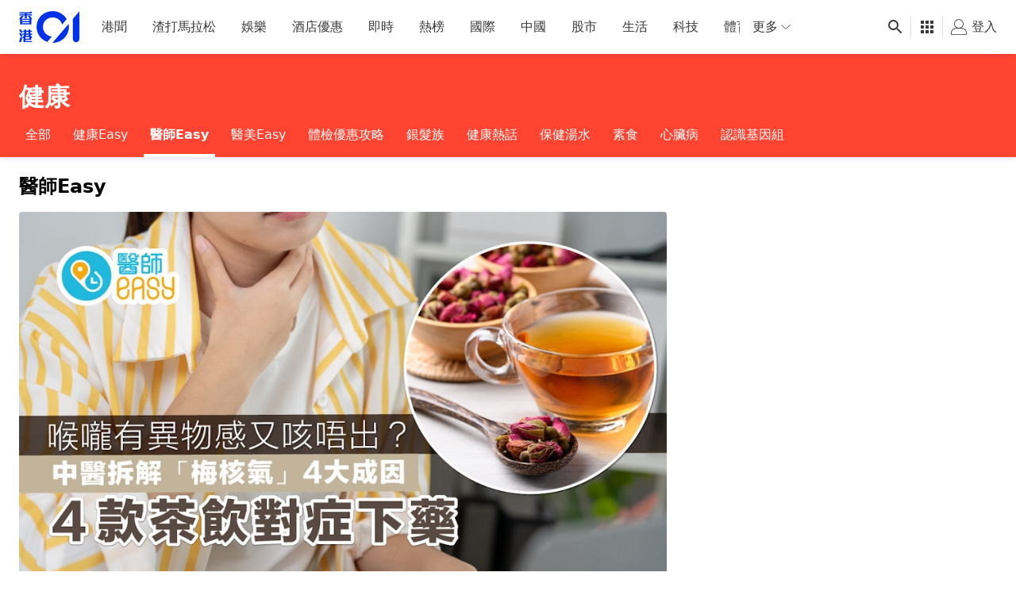

--- FILE ---
content_type: text/html; charset=utf-8
request_url: https://www.google.com/recaptcha/api2/aframe
body_size: 185
content:
<!DOCTYPE HTML><html><head><meta http-equiv="content-type" content="text/html; charset=UTF-8"></head><body><script nonce="assZtBXwFXsIU5Fr7Ljlyg">/** Anti-fraud and anti-abuse applications only. See google.com/recaptcha */ try{var clients={'sodar':'https://pagead2.googlesyndication.com/pagead/sodar?'};window.addEventListener("message",function(a){try{if(a.source===window.parent){var b=JSON.parse(a.data);var c=clients[b['id']];if(c){var d=document.createElement('img');d.src=c+b['params']+'&rc='+(localStorage.getItem("rc::a")?sessionStorage.getItem("rc::b"):"");window.document.body.appendChild(d);sessionStorage.setItem("rc::e",parseInt(sessionStorage.getItem("rc::e")||0)+1);localStorage.setItem("rc::h",'1768748024723');}}}catch(b){}});window.parent.postMessage("_grecaptcha_ready", "*");}catch(b){}</script></body></html>

--- FILE ---
content_type: text/javascript
request_url: https://www.hk01.com/_next/static/chunks/pages/issue-41f5f5ce970abe8e.js
body_size: 9706
content:
(self.webpackChunk_N_E=self.webpackChunk_N_E||[]).push([[7170],{75407:function(e,t,i){var r=i(29857)(function(e,t){for(var i={},r={},s=0,n=e.length;s<n;)r[e[s]]=1,s+=1;for(var o in t)r.hasOwnProperty(o)||(i[o]=t[o]);return i});e.exports=r},30201:function(e,t,i){"use strict";i.r(t),i.d(t,{default:function(){return eY}});var r,s=i(8307),n=i(93967),o=i.n(n),l=i(67294),a=i(78043),c=i(76825),d=i(97996),u=i(82895),p=i(77185),m=i(93619),f=i(8392),h=i(74187),g=i(93096),b=i.n(g),v=i(80954),w=i.n(v),y=i(11163),j=i(85518),x=i(98635),_=i.n(x),O=i(99394),k=i(55027),E=i(17312),P=i(61751),I=i(99353),L=i(85893);function T(e,t){var i=Object.keys(e);if(Object.getOwnPropertySymbols){var r=Object.getOwnPropertySymbols(e);t&&(r=r.filter(function(t){return Object.getOwnPropertyDescriptor(e,t).enumerable})),i.push.apply(i,r)}return i}function S(e){for(var t=1;t<arguments.length;t++){var i=null!=arguments[t]?arguments[t]:{};t%2?T(Object(i),!0).forEach(function(t){(0,s.Z)(e,t,i[t])}):Object.getOwnPropertyDescriptors?Object.defineProperties(e,Object.getOwnPropertyDescriptors(i)):T(Object(i)).forEach(function(t){Object.defineProperty(e,t,Object.getOwnPropertyDescriptor(i,t))})}return e}let N=(e,t)=>t.some(({menuTabId:t})=>e===t),R=e=>document.getElementById(e)?.getBoundingClientRect().height??0,C=()=>R("main-nav")+R("issue-menu"),Z=null,D=j.gn,A=e=>{if(!e)return;let t=document.getElementById(e);if(t){if(D){let e=document.getElementById("issue-menu"),t="overflow-x-hidden";e.classList.add(t),Z||(Z=w()(()=>{e.classList.remove(t)},300)),Z()}window.scrollTo({top:window.scrollY+t.getBoundingClientRect().y-C()+16,behavior:"instant"})}},B=(e,t)=>{let i=t.findIndex(({menuTabId:t})=>t===e),r=i;for(let e=i+1;e<t.length&&!t[e].title;e++)r++;let{top:s}=document.getElementById(e)?.getBoundingClientRect()??{},{bottom:n}=document.getElementById(t[r].menuTabId)?.getBoundingClientRect()??{},o=C();return s<=o&&o<=n},U=()=>document.getElementById("issue-menu")?.getBoundingClientRect()?.top>R("main-nav"),H=()=>{let e=document.documentElement&&document.documentElement.scrollTop||document.body.scrollTop,t=document.documentElement&&document.documentElement.scrollHeight||document.body.scrollHeight;return e+window.innerHeight>=t};var M=({issue:e})=>{let{isMobile:t}=(0,I.F)(),i=e.blocks.filter(({title:e})=>!!e),r=!!e.blocks[0]?.title,{0:s,1:n}=(0,l.useState)(!1),{0:a,1:c}=(0,l.useState)(!1),d=(0,y.useRouter)(),{query:u}=d,p=(0,l.useRef)(0),m=(0,l.useRef)(!1),f=e.blocks[e.blocks?.length-1]?.menuTabId,h=(0,l.useRef)(null),g=u.tabId,v=N(g,i)?g:null,{0:w,1:j}=(0,l.useState)(v),x=()=>document.getElementById("main-nav"),T=()=>document.getElementById("issue-menu"),R=e=>{let t=e.target.dataset.tabId;j(t),(0,E.j)(E.zW.ISSUE_ARTICLE_CLICK,{block_id:t,block_title:e.target.dataset.tabTitle,issue_id:u.issueId,button:"submenu",diagnosis:e.target.dataset.blockType})},C=e=>{document.getElementById("issue-menu").scrollBy({left:{left:-270,right:270}[e],behavior:"smooth"})};return(0,l.useEffect)(()=>{let r=new URL(window.location.href),s=e=>{let i=T();if(w===f){i.scrollTo({left:i.scrollWidth-i.clientWidth,behavior:"smooth"});return}let r=document.querySelector(`[data-tab-id="${e}"]`),{left:s,right:n}=i?.getBoundingClientRect()||{},{left:o,right:l}=r?.getBoundingClientRect()||{};if(t){if(!o&&!l)return;let e=window.innerWidth/2;i.scrollBy({left:(o+l)/2-e,behavior:"smooth"})}else n<l?i.scrollBy({left:l-n,behavior:"smooth"}):o<s&&i.scrollBy({left:o-s,behavior:"smooth"})};if(!w){r.searchParams.delete("tabId"),r.hash="",d.replace({pathname:d.pathname,query:d.query},r.href,{shallow:!0}),i[0]&&s(i[0].menuTabId);return}r.searchParams.set("tabId",w),d.replace({pathname:d.pathname,query:S(S({},d.query),{},{tabId:w})},r.href,{shallow:!0}),B(w,e.blocks)||A(w),s(w)},[w]),(0,l.useEffect)(()=>{let i=x(),r=T(),s="is-issue-menu-sticky",o="overflow-x-hidden",l=b()(()=>{let n=!1;if(!(0,O.y)()){if(m.current=H(),m.current)j(f);else for(let{menuTabId:t}of e.blocks)if(B(t,e.blocks)){let{menuTabId:i}=e.blocks.reduce((t,{title:i,menuTabId:r},s)=>S(S({},t),{},{[r]:{menuTabId:i?r:e.blocks[s-1]?.menuTabId}}),{})[t];n=!0,j(i),(0,k.mH)(d.asPath);break}!n&&U()&&j(""),t||(r?.getBoundingClientRect()?.top<=i.clientHeight?i.classList.add(s):i.classList.remove(s))}},100);l();let a=()=>{A(v),l(),window.removeEventListener("load",a)};window.addEventListener("load",a,{passive:!0});let u=b()(()=>{r.scrollWidth<=r.clientWidth||(n(r.scrollLeft>0),c(r.scrollLeft+r.clientWidth<r.scrollWidth-2))},200,{trailing:!0});u(),window.addEventListener("scroll",l,{passive:!0}),r.addEventListener("scroll",u,{passive:!0});let h=e=>{p.current=e.changedTouches[0].clientY},g=e=>{let t=e.changedTouches[0].clientY;p.current-t>50&&r.classList.add(o)},w=()=>{setTimeout(()=>{r.classList.remove(o)},500)};return window.addEventListener("touchstart",h,{passive:!0}),window.addEventListener("touchmove",g,{passive:!0}),window.addEventListener("touchend",w,{passive:!0}),()=>{window.removeEventListener("scroll",l),r.removeEventListener("scroll",u),i.classList.remove(s),window.removeEventListener("touchstart",h),window.removeEventListener("touchmove",g),window.removeEventListener("touchend",w)}},[]),(0,l.useEffect)(()=>{D&&h.current&&(_().addOne(h.current),_().forceSticky())},[]),(0,L.jsx)("div",{className:o()("border-b border-solid border-b-light-o3 shadow-issueMenu","z-[10] w-full bg-white","sticky top-[calc(var(--navbar-height-mobile)-0.00001px)]","lg:top-[calc(var(--navbar-height-desktop)-0.00001px)]"),ref:h,children:(0,L.jsxs)("div",{className:"cmp-page-grid relative flex px-3 md:px-6",children:[s&&(0,L.jsx)("button",{className:o()("issue-menu__arrow issue-menu__arrow--left","left-0"),onClick:()=>C("left"),children:(0,L.jsx)(P.Z,{icon:"ico-arrow-left"})}),a&&(0,L.jsx)("button",{className:o()("issue-menu__arrow issue-menu__arrow--right","right-0"),onClick:()=>C("right"),children:(0,L.jsx)(P.Z,{icon:"ico-arrow-right"})}),(0,L.jsx)("div",{className:"relative inline-flex w-full overflow-x-auto",id:"issue-menu",children:i.map(({title:t,menuTabId:i,blockType:s},n)=>{let l=w===i||!w&&0===n&&r;return(0,L.jsx)("div",{"data-tab-id":i,"data-tab-title":t,"data-block-type":s,onClick:R,className:o()("shrink-0","h-14 max-w-[120px] cursor-pointer truncate py-4","mx-3.5 first:ml-2 last:mr-2","border-b-4 border-solid",l?"text-light-o7":"text-light-o6 hover:text-light-o7"),style:{borderBottomColor:l?e.theme.leadBackgroundColor:"white"},children:t},i)})})]})})},W=i(6322),z=i(76978),F=i(4730),Y=i(93294),G=i(63411),$=({children:e,className:t})=>(0,L.jsx)("h2",{"data-testid":"issue-section-title",className:o()("mb-4 text-2xl font-medium leading-normal text-light-o7",t),children:e}),K=e=>{let{block:t,issueId:i,blockIndex:r}=e;return(0,L.jsx)("div",{className:"issue-block__wrapper",children:(0,L.jsxs)("div",{"data-testid":"issue-code-block",className:"cmp-page-grid px-3 md:px-4 lg:px-6",children:[t?.title&&(0,L.jsx)($,{children:t.title}),(0,L.jsx)("div",{className:o()("overflow-hidden [&>div]:flex [&>div]:justify-center","[&>div>.fb-page]:w-full [&>div>.klk-aff-widget]:w-full","[&>div>.flourish-embed]:w-full [&>div>.infogram-embed]:w-full","[&_iframe]:max-w-full"),children:(0,L.jsx)(G.ZP,{block:t,blockIndex:r,itemType:"issue",itemId:i})})]})})},X=i(68226),V=i(52186),q=i(14476),J=i(42214),Q=i(1968);function ee(e,t){var i=Object.keys(e);if(Object.getOwnPropertySymbols){var r=Object.getOwnPropertySymbols(e);t&&(r=r.filter(function(t){return Object.getOwnPropertyDescriptor(e,t).enumerable})),i.push.apply(i,r)}return i}function et(e){for(var t=1;t<arguments.length;t++){var i=null!=arguments[t]?arguments[t]:{};t%2?ee(Object(i),!0).forEach(function(t){(0,s.Z)(e,t,i[t])}):Object.getOwnPropertyDescriptors?Object.defineProperties(e,Object.getOwnPropertyDescriptors(i)):ee(Object(i)).forEach(function(t){Object.defineProperty(e,t,Object.getOwnPropertyDescriptor(i,t))})}return e}var ei=e=>{let{0:t,1:i}=(0,l.useState)(0),{query:r}=(0,y.useRouter)(),{trackingOptions:s}=(0,l.useContext)(Q.Z),{block:n,itemsPerBatch:o=6}=e,a=(t+1)*o;return(0,L.jsx)("div",{className:"issue-block__wrapper",children:(0,L.jsxs)("div",{className:"cmp-page-grid px-3 md:px-4 lg:px-6",children:[n.title&&(0,L.jsx)($,{children:n.title}),(0,L.jsx)("div",{"data-testid":"issue-featured-article-list",className:"list-section list-section--issue",children:n.articles.slice(0,a).map((e,t)=>(0,L.jsx)(W.Z,{value:{clickTracker:{event:n.clickEvent,data:(0,X.J6)(e,t+1,s)},viewTracker:{event:n.enterViewportEvent,data:e.data}},children:(0,L.jsx)(q.Z,{item:e},`featuredArticle_${e.id}`)},e.id))}),n.articles.length>a&&(0,L.jsx)("div",{"data-testid":"issue-featured-article-more-button",className:"flex items-center justify-center",children:(0,L.jsxs)(V.Z,{className:"btn btn-outline--default justify-center mobileOnly:w-full",onClick:()=>{i(e=>e+1),(0,E.j)(E.zW.ISSUE_ARTICLE_LOADMORE,et(et(et({block_id:n.menuTabId,issue_id:r.issueId,diagnosis:n.blockType},s?.screen&&{screen:s?.screen}),s?.screen_id&&{screen_id:s?.screen_id}),{},{button:"ClickMore",target_url:window.location.href}))},children:["更多文章",(0,L.jsx)(J.Z,{icon:"angle-down",className:"ml-2"})]})})]})})},er=i(5152),es=i.n(er),en=i(84750);let eo=es()(()=>Promise.all([i.e(4411),i.e(9461)]).then(i.bind(i,69461)),{ssr:!1,loadableGenerated:{webpack:()=>[69461]}});var el=e=>{let{block:t,order:i}=e,r=t.images.map(e=>({type:"image",block:e,hash_type:en.Ui.MEDIA_ID,hash_id:e?.mediaId,imageUrl:e?.cdnUrl??"",caption:e?.caption??""}));return 0===r.length?null:(0,L.jsx)("div",{className:"issue-block__wrapper bg-[#2d2d2d]",children:(0,L.jsxs)("div",{"data-testid":"issue-gallery-block",className:"cmp-page-grid px-3 md:px-4 lg:px-6",children:[t.title&&(0,L.jsx)($,{className:"!text-white",children:t.title}),(0,L.jsx)(eo,{isIssueGallery:!0,isLightbox:!1,data:r,containerName:`thumbs-gallery-${i}`,order:i,enableKeyboard:!1,enableNavigation:!0,enableThumbs:!0,noControlBar:!0,isCaptionOutside:!0,openEvent:E.zW.ISSUE_GALLERY_OPEN,leftClickEvent:E.zW.ISSUE_GALLERY_LEFT_CLICK,rightClickEvent:E.zW.ISSUE_GALLERY_RIGHT_CLICK})]})})},ea=i(83409),ec=({block:e,onImageClicked:t,version:i})=>(0,L.jsx)("div",{className:"issue-block__wrapper",children:(0,L.jsxs)("div",{"data-testid":"issue-image-block",className:"cmp-page-grid px-3 md:px-4 lg:px-6 [&_img]:pointer-events-none [&_img]:w-full [&_img]:hover:cursor-default",children:[e?.title&&(0,L.jsx)($,{children:e.title}),(0,L.jsx)(ea.Z,{block:e,onClick:t,imageVersion:i})]})}),ed=i(66014),eu=i(56606);function ep(e,t){var i=Object.keys(e);if(Object.getOwnPropertySymbols){var r=Object.getOwnPropertySymbols(e);t&&(r=r.filter(function(t){return Object.getOwnPropertyDescriptor(e,t).enumerable})),i.push.apply(i,r)}return i}function em(e){for(var t=1;t<arguments.length;t++){var i=null!=arguments[t]?arguments[t]:{};t%2?ep(Object(i),!0).forEach(function(t){(0,s.Z)(e,t,i[t])}):Object.getOwnPropertyDescriptors?Object.defineProperties(e,Object.getOwnPropertyDescriptors(i)):ep(Object(i)).forEach(function(t){Object.defineProperty(e,t,Object.getOwnPropertyDescriptor(i,t))})}return e}var ef=({block:e})=>{let{trackingOptions:t}=(0,l.useContext)(Q.Z),{query:i}=(0,y.useRouter)(),{blockId:r}=e,s=i.issueId,{loadMore:n,nextOffset:o,isFetching:a,items:d}=(0,ed.Z)({items:e.articles,nextOffset:e.nextOffset},{apiFn:c.mj,apiFnArg:{issueId:s,blockId:r,limit:6}});return(0,L.jsx)("div",{className:"issue-block__wrapper",children:(0,L.jsxs)("div",{className:"cmp-page-grid px-3 md:px-4 lg:px-6",children:[e.title&&(0,L.jsx)($,{children:e.title}),(0,L.jsx)("div",{"data-testid":"issue-related-article-list",className:"list-section list-section--issue",children:d.map((i,r)=>(0,L.jsx)(W.Z,{value:{clickTracker:{event:e.clickEvent,data:(0,X.J6)(i,r+1,t)},viewTracker:{event:e.enterViewportEvent,data:i.data}},children:(0,L.jsx)(q.Z,{item:i},`relatedArticle${i.id}`)},i.id))}),a&&(0,L.jsx)(eu.Z,{isLoading:!0}),!a&&o&&(0,L.jsx)("div",{"data-testid":"issue-related-article-more-button",className:"flex items-center justify-center",children:(0,L.jsxs)(V.Z,{className:"btn btn-outline--default justify-center mobileOnly:w-full",onClick:()=>{n(),(0,E.j)(E.zW.ISSUE_ARTICLE_LOADMORE,em(em(em({block_id:e.menuTabId,issue_id:s,diagnosis:e.blockType},t?.screen&&{screen:t?.screen}),t?.screen_id&&{screen_id:t?.screen_id}),{},{button:"ClickMore",target_url:window.location.href}))},children:["更多文章",(0,L.jsx)(J.Z,{icon:"angle-down",className:"ml-2"})]})})]})})},eh=i(11752),eg=i.n(eh),eb=i(64282),ev=i(14067),ew=i(75272),ey=i(62382),ej=i(30052),ex=i(858);function e_(e,t){var i=Object.keys(e);if(Object.getOwnPropertySymbols){var r=Object.getOwnPropertySymbols(e);t&&(r=r.filter(function(t){return Object.getOwnPropertyDescriptor(e,t).enumerable})),i.push.apply(i,r)}return i}function eO(e){for(var t=1;t<arguments.length;t++){var i=null!=arguments[t]?arguments[t]:{};t%2?e_(Object(i),!0).forEach(function(t){(0,s.Z)(e,t,i[t])}):Object.getOwnPropertyDescriptors?Object.defineProperties(e,Object.getOwnPropertyDescriptors(i)):e_(Object(i)).forEach(function(t){Object.defineProperty(e,t,Object.getOwnPropertyDescriptor(i,t))})}return e}let{publicRuntimeConfig:{videoAdUnitIssue:ek}}=eg()();var eE=e=>{let{block:{videoId:t,videoType:i,width:r,height:s,duration:n}={},issueId:a}=e,{aspectRatio:c}=(0,ex.Z)({width:r,height:s}),{0:d,1:u}=(0,l.useState)(!0),{playerModule:p}=(0,eb._)(),{isDetected:m}=(0,I.F)(),{blockAd:f}=(0,l.useContext)(ev.Z),h=!!t,{adSetting:g}=(0,l.useContext)(ev.Z),b=g?.targeting||{},v=p?.generateAdCustomParamsString?.(eO(eO({},b),{},{bucket_id:ey.el(),bucket_target:ey.eV(),is_live:"live"===i?1:0,video_id:t}))||void 0,w=(0,ej.IP)(),y=!!w||!p?.generateAdCustomParamsString,{adTagUrl:j,isBidded:x}=(0,ew.Z)({disable:y,adCustomParams:v,adUnit:ek}),_=(0,l.useMemo)(()=>({item_source:"media_cms",item_type:"issue",item_id:a}),[a]),O=p&&m&&h&&(x||y);return(0,L.jsx)("div",{className:"issue-block__wrapper",children:(0,L.jsxs)("div",{"data-testid":"issue-01-video-block",className:"cmp-page-grid px-3 md:px-4 lg:px-6",children:[e.block?.title&&(0,L.jsx)($,{children:e.block.title}),(0,L.jsx)("div",{className:o()("hwvp-vjs-v5-wrapper","self-host-video","relative z-[1]","before:content-['']","before:block",c===ex.o.AR_1_1?"before:pt-[100%]":"before:pt-[56.25%]","placeholder-hk01-core","bg-no-repeat","bg-cover","bg-center","[&.hwvp-vjs-v5-wrapper>.video-js]:absolute","[&.hwvp-vjs-v5-wrapper>.video-js]:top-0","[&.hwvp-vjs-v5-wrapper>.video-js]:right-0","[&.hwvp-vjs-v5-wrapper>.video-js]:bottom-0","[&.hwvp-vjs-v5-wrapper>.video-js]:left-0","[&.hwvp-vjs-v5-wrapper>.video-js]:border-none","[&.hwvp-vjs-v5-wrapper>.video-js>.vjs-text-track-display]:w-full","[&.hwvp-vjs-v5-wrapper>.video-js>.vjs-text-track-display]:!start-[unset]","[&.hwvp-vjs-v5-wrapper>.video-js>.vjs-text-track-display]:!end-[unset]"),onClick:()=>u(!1),children:(0,L.jsx)(Q.Z.Provider,{value:{nonInteraction:d},children:O&&(0,L.jsx)(eb.Z,{duration:n,blockAd:f,videoId:t,trackingLabelAppend:_,aspectRatio:c,adTagUrl:w||j,videoAdUnit:ek,adCustomParams:v})})})]})})},eP=e=>(0,L.jsx)("div",{className:"issue-block__wrapper",children:(0,L.jsxs)("div",{"data-testid":"issue-youtube-block",className:"cmp-page-grid px-3 md:px-4 lg:px-6",children:[e.block?.title&&(0,L.jsx)($,{children:e.block.title}),(0,L.jsx)("div",{className:o()("placeholder-hk01 relative before:block before:pt-[56.25%] before:content-['']",e.className),children:(0,L.jsx)("iframe",{className:"absolute left-0 top-0 h-full w-full",src:`//www.youtube.com/embed/${e.block.videoId}?autoplay=0&controls=1&rel=0`,allowFullScreen:!0,frameBorder:"0"})})]})});let eI=["block","relatedArticlesRequest","data-ads-anchor"];function eL(e,t){var i=Object.keys(e);if(Object.getOwnPropertySymbols){var r=Object.getOwnPropertySymbols(e);t&&(r=r.filter(function(t){return Object.getOwnPropertyDescriptor(e,t).enumerable})),i.push.apply(i,r)}return i}function eT(e){for(var t=1;t<arguments.length;t++){var i=null!=arguments[t]?arguments[t]:{};t%2?eL(Object(i),!0).forEach(function(t){(0,s.Z)(e,t,i[t])}):Object.getOwnPropertyDescriptors?Object.defineProperties(e,Object.getOwnPropertyDescriptors(i)):eL(Object(i)).forEach(function(t){Object.defineProperty(e,t,Object.getOwnPropertyDescriptor(i,t))})}return e}var eS=e=>{let{block:t,relatedArticlesRequest:i,"data-ads-anchor":r}=e,s=(0,F.Z)(e,eI),n=(0,y.useRouter)(),o=null,l=!1;switch(t.blockType){case"video":"youtube"===t.type?o=eP:"self_host_video"===t.type&&(o=eE);break;case"gallery":o=el;break;case"code":o=K;break;case"featured":o=ei;break;case"related":o=ef,l=!0;break;case"image":o=ec;break;default:o=null}if(!o)return null;{let e=Number.parseInt(n.query.issueId,10),a=eT({block:t,issueId:e},s);return l&&(a.relatedArticlesRequest=i),(0,L.jsxs)("div",eT(eT({id:t.menuTabId},r&&{"data-ads-anchor":r}),{},{children:[(0,L.jsx)(Y.Z,{event:E.zW.ISSUE_BLOCK_REACH,eventData:{issue_id:e,block_id:t.menuTabId,media_id:t.image?.mediaId??t.images?.[0]?.mediaId,video_id:t.videoId,diagnosis:t.blockType}}),(0,L.jsx)(o,eT({},a))]}))}},eN=i(6654),eR=i(61853),eC=i(73510),eZ=i(88449),eD=((r=eD||{}).LARGE="large",r.SMALL="small",r),eA=e=>{let{issue:t,zone:i}=e,r=(0,l.useRef)(null),{0:s,1:n}=(0,l.useState)(!1),{0:a,1:c}=(0,l.useState)(!0),{isMobile:d,isDesktopOrWider:u,isDetected:p}=(0,I.F)();if((0,l.useEffect)(()=>{p&&(u?c(!1):c(r.current?.scrollHeight>42+(s?29:0)))},[p,u,d]),!t.mainImage)return null;let m=t.mainImage.type??t.originalImage?.type,f=t.theme?.leadBackgroundColor||"rgb(var(--color-blue-500) / 0.9)";return(0,L.jsx)("div",{"data-testid":"issue-thumbnail",className:"cmp-page-grid px-0 lg:px-6",children:(0,L.jsxs)("div",{className:o()("relative",m===eD.SMALL&&"lg:mb-6 lg:mt-8 lg:flex lg:items-center"),children:[(0,L.jsx)("div",{className:o()(m===eD.SMALL&&"lg:w-2/3"),children:(0,L.jsx)("div",{className:"relative pb-[56.25%]",children:(0,L.jsx)("div",{className:"trbl-0 content-card absolute overflow-hidden",children:(0,L.jsx)(eN.Z,{src:t.mainImage.cdnUrl,caption:t.mainImage.caption})})})}),(0,L.jsxs)("div",{className:o()("relative z-0 p-3 md:p-4 lg:p-6","bg-[var(--issue-cover-bg)] lg:bg-[var(--issue-cover-bg-lg)]",m===eD.SMALL&&"rbl-0 p-6 lg:-ml-4 lg:min-h-[393px] lg:w-[calc(33.33%_+_16px)]",m===eD.LARGE&&"rbl-0 lg:absolute"),style:{"--issue-cover-bg":f,"--issue-cover-bg-lg":m===eD.SMALL?f:"none"},children:[m===eD.LARGE&&(0,L.jsx)("div",{className:"trbl-0 absolute z-[-1] hidden bg-[var(--issue-cover-bg)] opacity-90 lg:block"}),(0,L.jsxs)("div",{className:"mb-4 flex items-center justify-between text-sm text-dark-o7",children:[(0,L.jsxs)(eR.Z,{"data-testid":"issue-channel",href:i.publishUrl,className:"flex items-center",children:[t.zoneIcon&&(0,L.jsx)("img",{src:`${t.zoneIcon}?v=w42`,width:24,height:24,className:"mr-3 rounded"}),(0,L.jsx)("div",{children:i&&i.name})]}),(0,L.jsx)(eZ.Z.Provider,{value:{title:t.title},children:(0,L.jsx)(eC.Z,{className:"justify-self-end [&_.cmp-icon]:h-5 [&_.cmp-icon]:w-5 [&_button]:!text-dark-o7 [&_button]:hover:!bg-dark-o1",url:(0,z.H9)(t.publishUrl)})})]}),(0,L.jsx)("h2",{"data-testid":"issue-title",className:"mb-3 text-2xl font-semibold leading-normal text-dark-o7 md:text-[32px]",children:t.title}),(0,L.jsxs)("div",{"data-testid":"issue-description",className:o()("relative text-sm leading-normal text-dark-o7",a&&!s&&"h-[42px] overflow-hidden"),ref:r,children:[t.teaser.map((e,t)=>(0,L.jsx)("div",{dangerouslySetInnerHTML:{__html:e}},`teaser_${t}`)),a&&(0,L.jsxs)("div",{"data-testid":"issue-description-expand-collapse-button",onClick:()=>n(!s),className:o()("cursor-pointer text-dark-o6",s?"pt-2 text-center":"absolute bottom-0 right-0 pl-4","bg-[var(--issue-cover-bg)]",m===eD.LARGE&&"lg:bg-transparent"),children:[s?"收起":"... 展開",(0,L.jsx)(P.Z,{className:"ml-1 inline-block w-[14px]",icon:`angle-${s?"up":"down"}`})]})]})]})]})})};function eB(e,t){var i=Object.keys(e);if(Object.getOwnPropertySymbols){var r=Object.getOwnPropertySymbols(e);t&&(r=r.filter(function(t){return Object.getOwnPropertyDescriptor(e,t).enumerable})),i.push.apply(i,r)}return i}var eU=({issue:e,zone:t,ad:i,meta:r})=>{let n=1,{isDesktop:a}=(0,I.F)(),c=e?.blocks?.findIndex(e=>!!e.title),u="stickyHorizontal"===e.menu.type&&e.blocks?.filter(({title:e})=>!!e).length>0;return(0,L.jsxs)(L.Fragment,{children:[(0,L.jsx)(W.Z,{value:{clickTracker:{event:h.zW.ISSUE_COVER_CLICK,data:{target_url:(0,z.H9)(e.canonicalUrl)}}},children:(0,L.jsx)(eA,{zone:t,issue:e,snsUrl:r?.ogUrl})}),u&&(0,L.jsx)(M,{issue:e}),(0,L.jsx)(d.Z,{slots:i?.slots,targeting:i?.targeting,slotType:p.X.LEADERBOARD,id:p.X.LEADERBOARD,className:"mt-6 md:mt-8 [&>div]:flex [&>div]:justify-center"}),(0,L.jsx)(d.Z,{slots:i?.slots,targeting:i?.targeting,slotType:p.X.INTERSTITIAL}),e?.blocks?.map((t,r)=>{let{blockType:u}=t;["featured","related"].includes(u)&&(t.enterViewportEvent=h.zW.ISSUE_ARTICLE_VIEW,t.clickEvent=h.zW.ISSUE_FEED_CLICK);let m=f.D4(e?.blocks,{blockIndex:r,pageType:p.G.ISSUE});return L.jsx(l.Fragment,{children:L.jsxs(W.Z,{value:{clickTracker:{event:h.zW.ISSUE_FEED_CLICK,data:{diagnosis:t.blockType}}},children:[L.jsx(eS,function(e){for(var t=1;t<arguments.length;t++){var i=null!=arguments[t]?arguments[t]:{};t%2?eB(Object(i),!0).forEach(function(t){(0,s.Z)(e,t,i[t])}):Object.getOwnPropertyDescriptors?Object.defineProperties(e,Object.getOwnPropertyDescriptors(i)):eB(Object(i)).forEach(function(t){Object.defineProperty(e,t,Object.getOwnPropertyDescriptor(i,t))})}return e}({order:"gallery"===t.blockType?n++:null,block:t,issueId:e.issueId,blockIndex:r,enterViewportEvent:t.enterViewportEvent,clickEvent:t.clickEvent},(c===-1?0:c)===r&&{"data-ads-anchor":"outstream"})),!a&&m&&L.jsx("div",{className:"block lg:hidden",children:L.jsx(d.Z,{slots:i.slots,targeting:i.targeting,slotType:m,className:o()("[&>div]:flex [&>div]:justify-center",r===e.blocks.length-1&&"mb-6")})})]})},`block_${r}`)})]})},eH=i(48507),eM=i(47421);function eW(e,t){var i=Object.keys(e);if(Object.getOwnPropertySymbols){var r=Object.getOwnPropertySymbols(e);t&&(r=r.filter(function(t){return Object.getOwnPropertyDescriptor(e,t).enumerable})),i.push.apply(i,r)}return i}function ez(e){for(var t=1;t<arguments.length;t++){var i=null!=arguments[t]?arguments[t]:{};t%2?eW(Object(i),!0).forEach(function(t){(0,s.Z)(e,t,i[t])}):Object.getOwnPropertyDescriptors?Object.defineProperties(e,Object.getOwnPropertyDescriptors(i)):eW(Object(i)).forEach(function(t){Object.defineProperty(e,t,Object.getOwnPropertyDescriptor(i,t))})}return e}let eF=({ad:e,meta:t,zone:i,issue:r,loadingStatus:s})=>{let n=[{name:i.publishName,item:i.publishUrl},{name:r.title,item:r.publishUrl},{name:"專題"}];return(0,L.jsx)(W.Z,{value:{trackingOptions:{screen:"issue",screen_id:r?.issueId}},children:(0,L.jsxs)(eH.Z,{metadata:t,ad:e,isLoading:s.isLoading,className:o()("page__layout--default page__layout--issue page--issue","break-words"),breadcrumbList:n,children:[(0,L.jsx)(d.Z,{lazy:!1,id:p.X.REFRESH,slots:e.slots,targeting:e.targeting,slotType:p.X.REFRESH}),(0,L.jsx)(u.Z,{userReactionsFetchKey:"page-issue",autoIncreaseFetchKey:!0,fetchUserReactionsMode:u.g.CONTEXT_KEY,children:(0,L.jsx)(eU,{meta:t,ad:e,zone:i,issue:r})})]})})};eF.getInitialProps=async({query:e})=>{let t=+e.issueId,{meta:i,adV3:r,issue:s,zone:n}=await (0,c.jJ)(t);return{ad:{targeting:r?.targeting??{},slots:r?.config??[]},blockAd:s.blockAd,issue:s,meta:ez(ez({},i),{},{canonicalUrlSc:await (0,eM.u1)(i.canonicalUrl,a.Sl.ISSUE,t)}),zone:n,hasVideo:(0,m.s)(s)}};var eY=eF},66014:function(e,t,i){"use strict";var r=i(8307),s=i(80831),n=i.n(s),o=i(75407),l=i.n(o),a=i(11163),c=i(67294),d=i(76825);function u(e,t){var i=Object.keys(e);if(Object.getOwnPropertySymbols){var r=Object.getOwnPropertySymbols(e);t&&(r=r.filter(function(t){return Object.getOwnPropertyDescriptor(e,t).enumerable})),i.push.apply(i,r)}return i}function p(e){for(var t=1;t<arguments.length;t++){var i=null!=arguments[t]?arguments[t]:{};t%2?u(Object(i),!0).forEach(function(t){(0,r.Z)(e,t,i[t])}):Object.getOwnPropertyDescriptors?Object.defineProperties(e,Object.getOwnPropertyDescriptors(i)):u(Object(i)).forEach(function(t){Object.defineProperty(e,t,Object.getOwnPropertyDescriptor(i,t))})}return e}let{getLastInfiniteData:m,updateLastInfiniteData:f,removeLastInfiniteData:h}=i(55027),g={category:d.b$,zone:d.Gl,tag:d.jb,recommend:d.YO,zoneIssue:d.CI,hot:d.uL};t.Z=(e,t)=>{let i=(0,c.useRef)(0),{0:r,1:s}=(0,c.useState)(!1),{query:o,route:d,asPath:u}=(0,a.useRouter)(),b={items:e?.items||[],nextOffset:e?.nextOffset??null},{0:v,1:w}=(0,c.useState)(b),y=(0,c.useRef)(v);y.current=v,(0,c.useEffect)(()=>{let e=m(),t=Date.now();if(e?.asPath!==u||t-e?.timestamp>6e5)h();else{let t=l()(["asPath","timestamp"],e);w(t),y.current=t}},[]);let j=d.slice(1),x=u.split("?")[0].slice(1),_=n()(`${j}Id`,o)??n()(`${x}Id`,o),O=t?.apiFn??g[j]??g[x],k=p(p({},t?.apiFnArg??{id:_}),{},{offset:v.nextOffset});return{loadMore:async()=>{if(r)return;s(!0);let e=Date.now();i.current+=1;let{items:t,nextOffset:n}=await O(k),o={items:[...y.current.items,...t.map(e=>p({_loadCount:i.current},e))],nextOffset:n};w(o),y.current=o,s(!1),f(p(p({},o),{},{asPath:u,timestamp:e}))},items:v.items,nextOffset:v.nextOffset,isFetching:r}}},19072:function(e,t,i){(window.__NEXT_P=window.__NEXT_P||[]).push(["/issue",function(){return i(30201)}])},98635:function(e){"use strict";let t=!1,i="undefined"!=typeof window;if(i&&window.getComputedStyle){let e=document.createElement("div");["","-webkit-","-moz-","-ms-"].some(t=>{try{e.style.position=t+"sticky"}catch(e){}return""!=e.style.position})&&(t=!0)}else t=!0;let r=!1,s="undefined"!=typeof ShadowRoot,n={top:null,left:null},o=[];function l(e,t){for(var i in t)t.hasOwnProperty(i)&&(e[i]=t[i])}function a(e){return parseFloat(e)||0}function c(e){let t=0;for(;e;)t+=e.offsetTop,e=e.offsetParent;return t}class d{constructor(e){if(!(e instanceof HTMLElement))throw Error("First argument must be HTMLElement");if(o.some(t=>t._node===e))throw Error("Stickyfill is already applied to this node");this._node=e,this._stickyMode=null,this._active=!1,o.push(this),this.refresh()}refresh(){if(t||this._removed)return;this._active&&this._deactivate();let e=this._node,i=getComputedStyle(e),r={position:i.position,top:i.top,display:i.display,marginTop:i.marginTop,marginBottom:i.marginBottom,marginLeft:i.marginLeft,marginRight:i.marginRight,cssFloat:i.cssFloat};if(isNaN(parseFloat(r.top))||"table-cell"==r.display||"none"==r.display)return;this._active=!0;let n=e.style.position;("sticky"==i.position||"-webkit-sticky"==i.position)&&(e.style.position="static");let o=e.parentNode,d=s&&o instanceof ShadowRoot?o.host:o,u=e.getBoundingClientRect(),p=d.getBoundingClientRect(),m=getComputedStyle(d);this._parent={node:d,styles:{position:d.style.position},offsetHeight:d.offsetHeight},this._offsetToWindow={left:u.left,right:document.documentElement.clientWidth-u.right},this._offsetToParent={top:u.top-p.top-a(m.borderTopWidth),left:u.left-p.left-a(m.borderLeftWidth),right:-u.right+p.right-a(m.borderRightWidth)},this._styles={position:n,top:e.style.top,bottom:e.style.bottom,left:e.style.left,right:e.style.right,width:e.style.width,marginTop:e.style.marginTop,marginLeft:e.style.marginLeft,marginRight:e.style.marginRight};let f=a(r.top);this._limits={start:u.top+window.pageYOffset-f,end:p.top+window.pageYOffset+d.offsetHeight-a(m.borderBottomWidth)-e.offsetHeight-f-a(r.marginBottom)};let h=m.position;"absolute"!=h&&"relative"!=h&&(d.style.position="relative"),this._recalcPosition();let g=this._clone={};g.node=document.createElement("div"),l(g.node.style,{width:u.right-u.left+"px",height:u.bottom-u.top+"px",marginTop:r.marginTop,marginBottom:r.marginBottom,marginLeft:r.marginLeft,marginRight:r.marginRight,cssFloat:r.cssFloat,padding:0,border:0,borderSpacing:0,fontSize:"1em",position:"static"}),o.insertBefore(g.node,e),g.docOffsetTop=c(g.node)}_recalcPosition(){if(!this._active||this._removed)return;let e=n.top<=this._limits.start?"start":n.top>=this._limits.end?"end":"middle";if(this._stickyMode!=e){switch(e){case"start":l(this._node.style,{position:"absolute",left:this._offsetToParent.left+"px",right:this._offsetToParent.right+"px",top:this._offsetToParent.top+"px",bottom:"auto",width:"auto",marginLeft:0,marginRight:0,marginTop:0});break;case"middle":l(this._node.style,{position:"fixed",left:this._offsetToWindow.left+"px",right:this._offsetToWindow.right+"px",top:this._styles.top,bottom:"auto",width:"auto",marginLeft:0,marginRight:0,marginTop:0});break;case"end":l(this._node.style,{position:"absolute",left:this._offsetToParent.left+"px",right:this._offsetToParent.right+"px",top:"auto",bottom:0,width:"auto",marginLeft:0,marginRight:0})}this._stickyMode=e}}_fastCheck(){this._active&&!this._removed&&(Math.abs(c(this._clone.node)-this._clone.docOffsetTop)>1||Math.abs(this._parent.node.offsetHeight-this._parent.offsetHeight)>1)&&this.refresh()}_deactivate(){this._active&&!this._removed&&(this._clone.node.parentNode.removeChild(this._clone.node),delete this._clone,l(this._node.style,this._styles),delete this._styles,o.some(e=>e!==this&&e._parent&&e._parent.node===this._parent.node)||l(this._parent.node.style,this._parent.styles),delete this._parent,this._stickyMode=null,this._active=!1,delete this._offsetToWindow,delete this._offsetToParent,delete this._limits)}remove(){this._deactivate(),o.some((e,t)=>{if(e._node===this._node)return o.splice(t,1),!0}),this._removed=!0}}let u={stickies:o,Sticky:d,forceSticky(){t=!1,p(),this.refreshAll()},addOne(e){if(!(e instanceof HTMLElement)){if(!e.length||!e[0])return;e=e[0]}for(var t=0;t<o.length;t++)if(o[t]._node===e)return o[t];return new d(e)},add(e){if(e instanceof HTMLElement&&(e=[e]),!e.length)return;let t=[];for(let i=0;i<e.length;i++){let r=e[i];if(!(r instanceof HTMLElement)){t.push(void 0);continue}o.some(e=>{if(e._node===r)return t.push(e),!0})||t.push(new d(r))}return t},refreshAll(){o.forEach(e=>e.refresh())},removeOne(e){if(!(e instanceof HTMLElement)){if(!e.length||!e[0])return;e=e[0]}o.some(t=>{if(t._node===e)return t.remove(),!0})},remove(e){if(e instanceof HTMLElement&&(e=[e]),e.length)for(let t=0;t<e.length;t++){let i=e[t];o.some(e=>{if(e._node===i)return e.remove(),!0})}},removeAll(){for(;o.length;)o[0].remove()}};function p(){let e,t,i;function s(){window.pageXOffset!=n.left?(n.top=window.pageYOffset,n.left=window.pageXOffset,u.refreshAll()):window.pageYOffset!=n.top&&(n.top=window.pageYOffset,n.left=window.pageXOffset,o.forEach(e=>e._recalcPosition()))}function l(){e=setInterval(function(){o.forEach(e=>e._fastCheck())},500)}r||(r=!0,s(),window.addEventListener("scroll",s),window.addEventListener("resize",u.refreshAll),window.addEventListener("orientationchange",u.refreshAll),"hidden"in document?(t="hidden",i="visibilitychange"):"webkitHidden"in document&&(t="webkitHidden",i="webkitvisibilitychange"),i?(document[t]||l(),document.addEventListener(i,()=>{document[t]?clearInterval(e):l()})):l())}t||p(),e.exports?e.exports=u:i&&(window.Stickyfill=u)}},function(e){e.O(0,[4376,8197,8507,8226,442,4476,5509,9277,5982,9296,2888,9774,179],function(){return e(e.s=19072)}),_N_E=e.O()}]);
//# sourceMappingURL=issue-41f5f5ce970abe8e.js.map

--- FILE ---
content_type: text/javascript; charset=utf-8
request_url: https://app.link/_r?sdk=web2.86.5&branch_key=key_live_poEGVC3LB6uIm5ULkG5jncmktBc9WVaN&callback=branch_callback__0
body_size: 67
content:
/**/ typeof branch_callback__0 === 'function' && branch_callback__0("1541447782973479925");

--- FILE ---
content_type: application/javascript; charset=utf-8
request_url: https://fundingchoicesmessages.google.com/f/AGSKWxX4Q8D9hnpQq4Jfx-YLaJLAptKgJUEX5zm2_YPhQlTiDg9L8eZNjN9RxcqBdOgcRVkHgrb-0aB6muxXh9zDFIzrxm42FLoT3L7O5dj6BCRSnHDQkJH0_e-dznjp44pTuM9xlB2EpQeX9_3a1uPJSefontcUZeOquj6YFaHve1cZf767wR8dFK64E_bP/_/ad_button./advision./flirt4free./adbot728._300.htm
body_size: -1293
content:
window['5409494c-9b42-4771-a9b4-ea1c0d1b26a6'] = true;